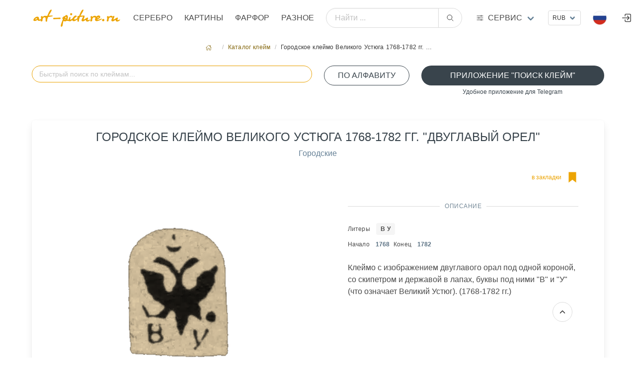

--- FILE ---
content_type: text/html; charset=utf8
request_url: https://art-picture.ru/label/769/
body_size: 8019
content:
<!DOCTYPE html><html class="has-navbar-fixed-top" dir="ltr" lang="ru"><head><meta charset="utf-8"/><meta content="width=device-width, initial-scale=1" name="viewport"/><title>Городское клеймо Великого Устюга 1768-1782 гг. "Двуглавый Орел", Аукцион искусства и старины art-picture.ru</title><meta content=' Название "Городское клеймо Великого Устюга 1768-1782 гг. "Двуглавый Орел" Аукцион искусства и старины art-picture.ru ' name="description"/><meta content='Городское клеймо Великого Устюга 1768-1782 гг. "Двуглавый Орел"' name="keywords"/><meta content="index, follow" name="robots"/><meta content='Городское клеймо Великого Устюга 1768-1782 гг. "Двуглавый Орел", Аукцион искусства и старины art-picture.ru' property="og:title"/><meta content=' Название "Городское клеймо Великого Устюга 1768-1782 гг. "Двуглавый Орел" Аукцион искусства и старины art-picture.ru ' property="og:description"/><meta content="article" property="og:type"/><meta content='Аукцион искусства и старины art-picture.ru,  Городское клеймо Великого Устюга 1768-1782 гг. "Двуглавый Орел"' itemprop="og:name"/><meta content="https://art-picture.ru/label/769/" property="og:url"/><meta content='Аукцион искусства и старины art-picture.ru,  Городское клеймо Великого Устюга 1768-1782 гг. "Двуглавый Орел"' itemprop="name"/><link href="https://art-picture.ru/label/769/" rel="canonical"/><link href="/public/static/imlogo/ico.png" rel="shortcut icon" type="image/x-icon"/><link href="/public/static/CACHE/css/output.a92a90d26299.css" rel="stylesheet" type="text/css"/><link href="/public/static/css/add-on/item_detail.css" rel="stylesheet"/><link href="/public/static/css/search/awesomplete.css" rel="stylesheet"/><script type="application/ld+json">{"@context": "https://schema.org/", "@type": "Article", "author": {"@type": "Organization", "name": "art-picture.ru", "url": "https://art-picture.ru"}, "dateModified": "2026-01-29T12:30:24.566Z", "datePublished": "2026-01-29T12:30:24.566Z", "description": "Городское клеймо Великого Устюга 1768-1782 гг. \"Двуглавый Орел\"", "headline": "Городское клеймо Великого Устюга 1768-1782 гг. \"Двуглавый Орел\"", "image": "https://art-picture.ru/public/media/label/769.png", "mainEntityOfPage": {"@id": "https://art-picture.ru/label/769/", "@type": "WebPage"}, "name": "Городское клеймо Великого Устюга 1768-1782 гг. \"Двуглавый Орел\"", "publisher": {"@type": "Organization", "name": "art-picture.ru"}, "url": "https://art-picture.ru/label/769/"}</script></head><body><div id="top"></div><nav class="navbar is-fixed-top is-flex is-transparent mb-0 pb-0"><div class="container"><div class="navbar-brand is-hidden-desktop"><a class="navbar-item" href="/"><img class="logotype" src="/public/static/imgsite/art6-mini-1.png"/></a><!-- <div class="navbar-item "> --><div class="navbar-burger burger" data-target="navMenubd-example"><span></span><span></span><span></span></div><!-- </div> --></div><div class="navbar-menu" id="navMenubd-example"><div class="navbar-start"><div class="navbar-item is-hidden-desktop"><div class="columns is-mobile is-gapless"><div class="column"><div class="control has-icons-left"><div class="select is-fullwidth is-small"><form action="/i18n/setlang/" id="language-form-mobile" method="post"><input name="csrfmiddlewaretoken" type="hidden" value="EzKVuh7PUuh9TGD9JDeUzYS0dn9CCRni4zHG3QXgSfFlLhKkATG0k9wALPh6JStB"/><input name="next" type="hidden" value=""/><select name="language" onchange="document.getElementById('language-form-mobile').submit()" style="text-transform: uppercase;"><option selected="" style="text-transform: uppercase;" value="ru">Русский</option><option style="text-transform: uppercase;" value="en">Английский</option><option style="text-transform: uppercase;" value="zh-hans">Упрощенный китайский</option></select></form></div><div class="icon is-small is-left"><img align="left" alt="ru" class="mr-1 image" height="16" src="/public/static/flags/ru.png" width="16"/><!-- <i class="fas fa-globe"></i> --></div></div></div><div class="column"><div class="control ml-2"><div class="select is-fullwidth is-small"><form action="/set-currency/" id="currency-mobile" method="post"><input name="csrfmiddlewaretoken" type="hidden" value="EzKVuh7PUuh9TGD9JDeUzYS0dn9CCRni4zHG3QXgSfFlLhKkATG0k9wALPh6JStB"/><input name="next" type="hidden" value=""/><input id="currency-input" name="currency" type="hidden" value=""/><select name="currency" onchange="document.getElementById('currency-mobile').submit()"><option selected="" value="rub">RUB</option><option value="usd">USD</option><option value="eur">EUR</option><option value="cny">CNY</option></select></form></div></div></div></div></div><form action="/search/global/" class="navbar-item is-flex-grow-1 is-hidden-desktop" method="get"><div class="field has-addons is-flex-grow-1"><p class="control is-flex-grow-1"><input class="input is-rounded" name="q" placeholder="Найти ..." type="text"/></p><p class="control"><button class="button is-rounded" type="submit"><span class="icon"><ion-icon name="search-outline"></ion-icon></span></button></p></div></form><div class="navbar-brand is-hidden-touch"><a class="navbar-item" href="/"><img alt="Главная страница" class="logotype" src="/public/static/imgsite/art6-mini-1.png"/></a></div><a class="navbar-item is-uppercase" href="/items/jewelry/">Серебро</a><a class="navbar-item is-uppercase" href="/items/picture/">Картины</a><a class="navbar-item is-uppercase" href="/items/crockery/">Фарфор</a><a class="navbar-item is-uppercase" href="/items/other/">Разное</a></div><form action="/search/global/" class="navbar-item is-flex-grow-1 is-hidden-touch my-2" method="get"><div class="field has-addons is-flex-grow-1 is-flex is-justify-content-center is-align-items-center align-items is-align-content-baseline"><p class="control is-flex-grow-1"><input class="input is-rounded" name="q" placeholder="Найти ..." type="text"/></p><p class="control"><button class="button is-rounded" type="submit"><span class="icon"><ion-icon name="search-outline"></ion-icon></span></button></p></div></form><div class="navbar-item has-dropdown is-hoverable is-mega"><a class="navbar-link flex is-hidden-touch" href="#" title="Art-picture дополнительные услуги"><div class="is-relative is-uppercase"><span class="icon-text"><span class="icon"><!-- <ion-icon name="swap-horizontal-outline" ></ion-icon> --><ion-icon name="options-outline"></ion-icon></span><span>Сервис</span></span></div></a><div class="navbar-dropdown" data-style="width: 10rem;" id="_serviceDropdown"><div class="container m-4"><div class="columns"><div class="column"><p class="title is-6 is-spaced has-text-primary-dark has-text-weight-medium is-uppercase my-1">Справочники</p><p class="subtitle is-7">необходимы справочные материалы</p><a class="is-fullwidth button is-uppercase is-ghost is-size-7" href="/label/">Справочник клейм серебра</a><p class="mt-0 mb-4 has-text-centered">Клейма бронзы, серебра, золота, платины, палладия</p><a class="is-fullwidth button is-uppercase is-ghost is-size-7" href="/paper/factory/">Справочник клейм фарфора</a><p class="mt-0 mb-4 has-text-centered">Известные марки фарфора,стекла, ювеоирных изделий</p><a class="is-fullwidth button is-uppercase is-ghost is-size-7" href="/rock/">Алфавитный справочник камнерезов</a><p class="mt-0 has-text-centered">Справочник известных мастеров</p></div><div class="column"><a class="title is-6 is-spaced has-text-primary-dark has-text-weight-medium is-uppercase" href="/journal/">Журнал</a><p class="my-2"><a href="/journal/">Интернет журнал</a></p><a class="title is-6 is-spaced has-text-primary-dark has-text-weight-medium is-uppercase" href="/buyout/create_freeitem/">Выкуп</a><p class="subtitle is-7 mt-1">покупка предметов искусства, антиквариата</p><a class="is-fullwidth button is-rounded is-outlined is-uppercase my-4 is-size-7 is-success" href="/buyout/create_freeitem/">Покупка / Оценка</a><ul class="is-7"><li><a href="/buyout/create_freeitem/">Бесплатная оценка</a></li><li><a href="/buyout/create_freeitem/">Работаем по всей России</a></li><li><a href="/buyout/create_freeitem/">Высокий уровень экспертизы</a></li><li><a href="/buyout/create_freeitem/">Выплата в удобной форме</a></li><li><a class="is-fullwidth button is-rounded is-outlined is-uppercase my-4 is-size-7 is-success" href="https://t.me/+79037433322" target="_blank"><span class="icon"><ion-icon name="paper-plane-outline"></ion-icon></span><span>Подать заявку через Telegram</span></a></li></ul></div><div class="column"><p class="title is-6 is-spaced has-text-primary-dark has-text-weight-medium is-uppercase my-1">Личный кабинет</p><p class="subtitle is-7">управление личными настройками</p><p><a class="right item" href="/account/register/?next=/label/litera/%D0%9F%D0%90/">Регистрация</a><span class="mx-2">/</span><a class="right item" href="/account/login/?next=/label/litera/%D0%9F%D0%90/">Войти</a></p></div><div class="column"><a class="title is-6 is-spaced has-text-primary-dark has-text-weight-medium is-uppercase" href="/post/contact/">Контакты</a><p class="subtitle is-7 mt-1">cпособы связаться с нами</p><p class="has-text-left mt-1 is-size-7"><span class="icon-text is-small has-text-success is-uppercase"><span class="icon"><ion-icon name="location-outline"></ion-icon></span><span class="is-small">Адрес</span><span class="mx-1 has-text-primary-dark">Москва, Валовая ул., д. 8., стр.1</span></span></p><p class="has-text-left my-3 is-size-7"><span class="icon-text is-small has-text-success is-uppercase"><span class="icon"><ion-icon name="call-outline"></ion-icon></span><span class="is-small">телефон</span><span class="mx-1 has-text-primary-dark">+7 903 743 3322</span></span></p><p class="has-text-left my-2 is-size-7"><span class="icon-text is-uppercase"><span class="icon"><!-- <ion-icon name="logo-whatsapp" ></ion-icon> --><ion-icon name="paper-plane-outline"></ion-icon></span><span class="is-small">Telegram</span><a class="mx-2" href="https://t.me/art_picture_ru" target="_blank">Канал</a></span></p><p class="has-text-left my-2 mb-4 is-size-7"><span class="icon-text is-uppercase"><span class="icon"><ion-icon name="paper-plane-outline"></ion-icon></span><span class="is-small">Telegram</span><a class="mx-2" href="https://t.me/+79037433322" target="_blank">Связаться</a></span></p><a class="is-fullwidth button is-rounded is-outlined is-uppercase is-size-7 is-success" href="/post/contact/">Отправить сообщение</a><p class="my-1 has-text-centered"><a href="mailto:artpicture.ru@gmail.com?subject=Сообщение с art-picture.ru">artpicture.ru@gmail.com</a></p></div></div></div></div></div><div class="navbar-end"><!-- ---------------- --><div class="navbar-item is-hidden-touch"><div class="control"><div class="select is-small"><form action="/set-currency/" id="currency-desktop" method="post"><input name="csrfmiddlewaretoken" type="hidden" value="EzKVuh7PUuh9TGD9JDeUzYS0dn9CCRni4zHG3QXgSfFlLhKkATG0k9wALPh6JStB"/><input name="next" type="hidden" value=""/><input id="currency-input" name="currency" type="hidden" value=""/><select name="currency" onchange="document.getElementById('currency-desktop').submit()"><option selected="" value="rub">RUB</option><option value="usd">USD</option><option value="eur">EUR</option><option value="cny">CNY</option></select></form></div></div></div><!-- ---------------- --><div class="navbar-item has-dropdown is-hoverable lang-dropdown is-hidden-touch"><span class="navbar-link is-arrowless"><img alt="Flag" class="mr-2" src="/public/static/flags/ru.png"/></span><div class="navbar-dropdown is-boxed is-right"><form action="/i18n/setlang/" id="language-form" method="post"><input name="csrfmiddlewaretoken" type="hidden" value="EzKVuh7PUuh9TGD9JDeUzYS0dn9CCRni4zHG3QXgSfFlLhKkATG0k9wALPh6JStB"/><a class="navbar-item" href="#" onclick="setLanguage('ru'); return false;"><img alt="Flag" class="mr-2" src="/public/static/flags/ru.png"/><span>Русский</span></a><a class="navbar-item" href="#" onclick="setLanguage('en'); return false;"><img alt="Flag" class="mr-2" src="/public/static/flags/en.png"/><span>English</span></a><a class="navbar-item" href="#" onclick="setLanguage('zh-hans'); return false;"><img alt="Flag" class="mr-2" src="/public/static/flags/zh-hans.png"/><span>中国</span></a><input id="language-input" name="language" type="hidden" value=""/><input name="next" type="hidden" value=""/></form></div></div><a class="navbar-item is-hidden-desktop-only" href="/account/login/"><span class="icon"><ion-icon name="log-in-outline" size="large"></ion-icon></span></a></div></div></div></nav><section class="section m-5 px-0 py-2 pb-4"><div class="container"><nav aria-label="breadcrumbs" class="breadcrumb is-small is-centered"><ul><li><a href="/"><span class="icon"><ion-icon name="home-outline"></ion-icon></span></a></li><li><a href="/label/">Каталог клейм</a></li><li class="is-active"><a>Городское клеймо Великого Устюга 1768-1782 гг. …</a></li></ul></nav><!-- <div class="box"> --><div class="block"><div class="columns is-multiline"><!-- <div class="column is-hidden-touch is-2-desktop "></div> --><div class="column is-12-touch is-6-desktop"><div class="block"><form action="#" autocomplete="off" class="is-flex-grow-1 autocomplete-me" method="GET"><div class="field is-flex-grow-1"><p class="control is-flex-grow-1 has-icons-right"><input autocapitalize="off" autocomplete="off" autocorrect="off" class="input is-rounded is-primary" id="litera_search" name="litera_search" placeholder="Быстрый поиск по клеймам..." spellcheck="false"/><!-- <span id="clearBtn" class="icon is-right is-clickable hide has-text-primary"><ion-icon name="close-outline" size="large"></ion-icon></span> --></p><!-- <p class="help is-success has-text-centered is-size-7">поиск по  всем параметрам клейма</p> --></div></form></div></div><div class="column is-12-touch is-2-desktop"><!-- <p class="help is-success has-text-centered is-size-7 ">литеры клейма по алфавиту</p> --><a class="button is-fullwidth is-rounded is-outlined is-success is-uppercase" href="/label/litera_list/">По алфавиту</a></div><div class="column is-12-touch is-4-desktop"><a class="button is-fullwidth is-rounded is-success is-uppercase" href="https://t.me/Hallmark24Bot" target="_blank">Приложение "Поиск клейм"</a><p class="help is-success has-text-centered is-size-7">Удобное приложение для Telegram</p></div><div class="column is-12-touch is-8-desktop"></div></div><!-- <div id="results_litera" ></div> --><div class="box"><div class="columns is-multiline"><div class="column is-10 is-offset-1 is-centered"><h1 class="is-uppercase has-text-weight-normal has-text-success is-size-4 is-size-6-touch has-text-centered mb-2">Городское клеймо Великого Устюга 1768-1782 гг. "Двуглавый Орел"</h1><p class="has-text-centered"><a href="/label/category/4/">Городские</a></p></div><div class="column is-12-touch is-6-desktop has-text-centered"><div class="content-lot-left"><img alt='Городское клеймо Великого Устюга 1768-1782 гг. "Двуглавый Орел"' src="/public/media/cache/cf/80/cf80f07e8be44a9fe31ce2d0a18ed5bd.png" style="filter: invert(100%) sepia(80%) brightness(100%) contrast(100%);"/></div></div><div class="column is-12-touch is-6-desktop"><div class="content-lot-right"><div class="columns is-mobile"><div class="column is-4-touch is-2-desktop has-text-left"></div><div class="column is-6-touch is-5-desktop has-text-left"></div><div class="column is-2-touch is-5-desktop has-text-right"><a class="icon-text has-text-primary" href="/account/login/?next=/label/769/"><span class="is-hidden-touch is-size-7">в закладки</span><span class="icon is-size-2"><ion-icon name="bookmark-sharp" title="в закладки"></ion-icon></span></a></div></div><div class="divider has-text-success-dark has-text-weight-normal is-centered">Описание</div><div class="content is-size-7"><p class="my-2"><span>Литеры</span><a class="ml-3 tag has-text-weight-semibold" href="/label/litera/%25D0%2592%2520%25D0%25A3/">В У</a></p><p><span class="mr-1">Начало</span><span class="mx-2 has-text-link-dark has-text-weight-semibold">1768</span><span class="mr-1">Конец</span><span class="mx-2 has-text-link-dark has-text-weight-semibold">1782</span></p></div><div class="container has-text-left"><span>Клеймо с изображением двуглавого орал под одной короной, со скипетром и державой в лапах, буквы под ними "В" и "У" (что означает Великий Устюг). (1768-1782 гг.)</span></div></div></div></div></div><p class="is-uppercase has-text-weight-normal has-text-success-dark is-size-6">Вы можете приобрести у нас</p><p class="subtitle has-text-weight-light is-uppercase is-7">лоты которые сейчас продаются</p><div class="columns is-multiline is-flex-touch"><div class="column is-6-mobile is-4-tablet is-2-desktop is-flex"><a class="card box p-2 py-3" href="/items/jewelry/5102/"><header class="card-header has-text-left is-size-7">Лот №5102</header><figure class="image has-text-centered is-justify-content-center is-align-items-center"><img alt="Серебряная дизайнерская ваза (миска). Швеция, 1988 год Дизайнер Roland Lantz (Роланд Ланц)." decoding="async" src="/public/media/cache/ca/70/ca7042663756524c8ef3cea1893ce32a.jpg" style="object-fit: scale-down;"/></figure><div class="card-content p-0 m-0" style="line-height:1rem;"><span class="has-text-link-dark is-size-7 mr-2">Серебро</span><span class="has-text-primary-dark is-size-7">Серебряная дизайнерская ваза (миска). Шв…</span><p class="is-size-7 has-text-link"><span class="is-size-7 has-text-link-dark has-text-weight-semibold">Серебро <span class="has-text-weight-light"></span></span></p><div class="my-0 py-0 has-text-centered is-flex is-justify-content-left is-align-items-center has-text-dark"><div class="is-size-7 has-text-weight-medium">₽</div><span class="is-size-5 mx-1">149 000</span><span class="is-size-7 mb-1">.00</span></div></div></a></div><div class="column is-6-mobile is-4-tablet is-2-desktop is-flex"><a class="card box p-2 py-3" href="/items/jewelry/5093/"><header class="card-header has-text-left is-size-7">Лот №5093</header><figure class="image has-text-centered is-justify-content-center is-align-items-center"><img alt="Ваза с перекидной ручкой, Китай, 136 гр, 950 пр, высота по край 3 см, диаметр чаши 14 см, высота по поднятую ручку 10 см" decoding="async" src="/public/media/cache/91/8a/918ac6e7700f5de77aec07e33020a17f.png" style="object-fit: scale-down;"/></figure><div class="card-content p-0 m-0" style="line-height:1rem;"><span class="has-text-link-dark is-size-7 mr-2">Серебро</span><span class="has-text-primary-dark is-size-7">Ваза с перекидной ручкой, Китай, 136 гр,…</span><p class="is-size-7 has-text-link"><span class="is-size-7 has-text-link-dark has-text-weight-semibold">Серебро <span class="has-text-weight-light">1907</span></span></p><div class="my-0 py-0 has-text-centered is-flex is-justify-content-left is-align-items-center has-text-dark"><div class="is-size-7 has-text-weight-medium">₽</div><span class="is-size-5 mx-1">110 000</span><span class="is-size-7 mb-1">.00</span></div></div></a></div><div class="column is-6-mobile is-4-tablet is-2-desktop is-flex"><a class="card box p-2 py-3" href="/items/jewelry/4765/"><header class="card-header has-text-left is-size-7">Лот №4765</header><figure class="image has-text-centered is-justify-content-center is-align-items-center"><img alt="Коллекционная серебряная тарелка из лимитированной серии, Швеция, г.Мальме, мастерская GEWE SILVERVARUFABRIKEN AB, 1978 год." decoding="async" src="/public/media/cache/d7/1d/d71dce53f12c5feea895306f65d701dc.jpg" style="object-fit: scale-down;"/></figure><div class="card-content p-0 m-0" style="line-height:1rem;"><span class="has-text-link-dark is-size-7 mr-2">Серебро</span><span class="has-text-primary-dark is-size-7">Коллекционная серебряная тарелка из лими…</span><p class="is-size-7 has-text-link"><span class="is-size-7 has-text-link-dark has-text-weight-semibold">GEWE SILVERVARUFABRIKE… <span class="has-text-weight-light"></span></span></p><div class="my-0 py-0 has-text-centered is-flex is-justify-content-left is-align-items-center has-text-dark"><div class="is-size-7 has-text-weight-medium">₽</div><span class="is-size-5 mx-1">95 000</span><span class="is-size-7 mb-1">.00</span></div></div></a></div><div class="column is-6-mobile is-4-tablet is-2-desktop is-flex"><a class="card box p-2 py-3" href="/items/jewelry/5220/"><header class="card-header has-text-left is-size-7">Лот №5220</header><figure class="image has-text-centered is-justify-content-center is-align-items-center"><img alt="ГРАФИН. ХРУСТАЛЬ, СЕРЕБРО BOLIN" decoding="async" src="/public/media/cache/ab/c0/abc0f70d578afac7ffb221a14028d49b.jpg" style="object-fit: scale-down;"/></figure><div class="card-content p-0 m-0" style="line-height:1rem;"><span class="has-text-link-dark is-size-7 mr-2">Серебро</span><span class="has-text-primary-dark is-size-7">ГРАФИН. ХРУСТАЛЬ, СЕРЕБРО BOLIN</span><p class="is-size-7 has-text-link"><span class="is-size-7 has-text-link-dark has-text-weight-semibold">Bolin Болин <span class="has-text-weight-light">1890</span></span></p><div class="my-0 py-0 has-text-centered is-flex is-justify-content-left is-align-items-center has-text-dark"><div class="is-size-7 has-text-weight-medium">₽</div><span class="is-size-5 mx-1">610 000</span><span class="is-size-7 mb-1">.00</span></div></div></a></div><div class="column is-6-mobile is-4-tablet is-2-desktop is-flex"><a class="card box p-2 py-3" href="/items/jewelry/5088/"><header class="card-header has-text-left is-size-7">Лот №5088</header><figure class="image has-text-centered is-justify-content-center is-align-items-center"><img alt='Вилки. "Болин", 1896-1907 г., Москва, Российская империя' decoding="async" src="/public/media/cache/7f/20/7f204b121114588436da528db180dc9f.jpg" style="object-fit: scale-down;"/></figure><div class="card-content p-0 m-0" style="line-height:1rem;"><span class="has-text-link-dark is-size-7 mr-2">Серебро</span><span class="has-text-primary-dark is-size-7">Вилки. "Болин", 1896-1907 г., Москва, Ро…</span><p class="is-size-7 has-text-link"><span class="is-size-7 has-text-link-dark has-text-weight-semibold">Bolin Болин <span class="has-text-weight-light">1896</span></span></p><div class="my-0 py-0 has-text-centered is-flex is-justify-content-left is-align-items-center has-text-dark"><div class="is-size-7 has-text-weight-medium">₽</div><span class="is-size-5 mx-1">600 000</span><span class="is-size-7 mb-1">.00</span></div></div></a></div><div class="column is-6-mobile is-4-tablet is-2-desktop is-flex"><a class="card box p-2 py-3" href="/items/jewelry/4788/"><header class="card-header has-text-left is-size-7">Лот №4788</header><figure class="image has-text-centered is-justify-content-center is-align-items-center"><img alt="Стопка серебряная Дракон" decoding="async" src="/public/media/cache/37/00/37001ab18f7e645f1fcc405dcfd8e58d.jpg" style="object-fit: scale-down;"/></figure><div class="card-content p-0 m-0" style="line-height:1rem;"><span class="has-text-link-dark is-size-7 mr-2">Серебро</span><span class="has-text-primary-dark is-size-7">Стопка серебряная Дракон</span><p class="is-size-7 has-text-link"><span class="is-size-7 has-text-link-dark has-text-weight-semibold">Серебро <span class="has-text-weight-light"></span></span></p><div class="my-0 py-0 has-text-centered is-flex is-justify-content-left is-align-items-center has-text-dark"><div class="is-size-7 has-text-weight-medium">₽</div><span class="is-size-5 mx-1">65 000</span><span class="is-size-7 mb-1">.00</span></div></div></a></div></div><div class="block box has-background-primary-light"><div class="columns is-multiline is-centered p-2"><div class="column is-12-touch is-4-desktop"><h3 class="title has-text-centered has-text-weight-normal is-uppercase is-6">Хотите продать предмет с клеймом "Городское клеймо Великого Устюга 1768-1782 гг. "Двуглавый Орел"" ?</h3><img src="/public/media/marks/5-star.png"/></div><div class="column is-12-touch is-4-desktop"><div class="block mt-3"><p class="subtitle has-text-weight-light is-uppercase is-7">После оценки , выкупим Ваши произведения искусства. Оценка проводится бесплатно. Для предварительной оценки отправьте фото</p><p class="subtitle has-text-weight-light is-uppercase is-7 has-text-primary-dark">Мы готовы выкупить это изделие в одном из наших офисов .Вы получите деньги наличными или на карту сразу в момент сделки.</p><a class="button is-fullwidth is-link is-light is-rounded mt-3 is-size-7-mobile" href="https://wa.me/79037433322" target="_blank"><span class="icon"><ion-icon name="logo-whatsapp"></ion-icon></span><span>Подать заявку через WhatsApp</span></a></div></div><div class="column is-12-touch is-4-desktop"><div class="container"><div class="field"><div class="control is-size-7-touch"><a class="button is-fullwidth is-outlined is-success is-uppercase is-rounded" href="/account/login/?next=/label/769/">Авторизоваться</a><p class="help has-text-primary-dark is-size-7-touch has-text-centered">для совершения действий</p></div></div></div><!-- ########################### --></div></div></div><p class="is-uppercase has-text-weight-normal has-text-success-dark is-size-6">Похожие клейма</p><p class="subtitle has-text-weight-light is-uppercase is-7">визуально похожие клейма</p><div class="columns is-multiline is-flex-touch"><div class="column is-6-mobile is-4-tablet is-2-desktop is-flex"><a class="card box p-2 py-3" href="/label/1256/"><figure class="image has-text-centered is-justify-content-center is-align-items-center"><img alt='Городское клеймо Галича 1769 г. "Двуглавый орел с буквами "ГГ""' decoding="async" src="/public/media/cache/be/88/be888bb13ba93c1eed76836d8b5a2431.png" style="object-fit: scale-down;filter:invert(100%)  sepia(80%)  brightness(100%) contrast(100%);"/></figure><div class="card-content p-0 m-0" style="line-height:1rem;"><span class="has-text-link-dark is-size-7">Городские</span><span class="has-text-weight-bold is-size-7 has-text-link-dark mx-1">ГГ</span><br/><span class="has-text-primary-dark is-size-7">Городское клеймо Галича 1769 г. "Двуглав…</span><p class="is-size-7 has-text-link"><span class="is-size-7 has-text-link-dark has-text-weight-semibold"><span class="has-text-weight-light mx-1">1769</span></span></p></div></a></div><div class="column is-6-mobile is-4-tablet is-2-desktop is-flex"><a class="card box p-2 py-3" href="/label/1229/"><figure class="image has-text-centered is-justify-content-center is-align-items-center"><img alt='Городское клеймо Москвы 1767 г. "Георгий Победоносец"' decoding="async" src="/public/media/cache/68/2f/682fef4de8505712407e89f8ac72ed9a.png" style="object-fit: scale-down;filter:invert(100%)  sepia(80%)  brightness(100%) contrast(100%);"/></figure><div class="card-content p-0 m-0" style="line-height:1rem;"><span class="has-text-link-dark is-size-7">Городские</span><span class="has-text-weight-bold is-size-7 has-text-link-dark mx-1">1767</span><br/><span class="has-text-primary-dark is-size-7">Городское клеймо Москвы 1767 г. "Георгий…</span><p class="is-size-7 has-text-link"><span class="is-size-7 has-text-link-dark has-text-weight-semibold"><span class="has-text-weight-light mx-1">1767</span></span></p></div></a></div><div class="column is-6-mobile is-4-tablet is-2-desktop is-flex"><a class="card box p-2 py-3" href="/label/1111/"><figure class="image has-text-centered is-justify-content-center is-align-items-center"><img alt='Городское клеймо Москвы 1775 г. "Георгий Победоносец"' decoding="async" src="/public/media/cache/61/9b/619b23b12d949e20c81d0cfe4039e72f.png" style="object-fit: scale-down;filter:invert(100%)  sepia(80%)  brightness(100%) contrast(100%);"/></figure><div class="card-content p-0 m-0" style="line-height:1rem;"><span class="has-text-link-dark is-size-7">Городские</span><span class="has-text-weight-bold is-size-7 has-text-link-dark mx-1">1775</span><br/><span class="has-text-primary-dark is-size-7">Городское клеймо Москвы 1775 г. "Георгий…</span><p class="is-size-7 has-text-link"><span class="is-size-7 has-text-link-dark has-text-weight-semibold"><span class="has-text-weight-light mx-1">1775</span></span></p></div></a></div><div class="column is-6-mobile is-4-tablet is-2-desktop is-flex"><a class="card box p-2 py-3" href="/label/917/"><figure class="image has-text-centered is-justify-content-center is-align-items-center"><img alt='Городское клеймо Москвы 1750 г ."Георгий Победоносец"' decoding="async" src="/public/media/cache/ca/8f/ca8f79bc12431b28ce6c8466071c584c.png" style="object-fit: scale-down;filter:invert(100%)  sepia(80%)  brightness(100%) contrast(100%);"/></figure><div class="card-content p-0 m-0" style="line-height:1rem;"><span class="has-text-link-dark is-size-7">Городские</span><span class="has-text-weight-bold is-size-7 has-text-link-dark mx-1">1750</span><br/><span class="has-text-primary-dark is-size-7">Городское клеймо Москвы 1750 г ."Георгий…</span><p class="is-size-7 has-text-link"><span class="is-size-7 has-text-link-dark has-text-weight-semibold"><span class="has-text-weight-light mx-1">1750</span></span></p></div></a></div><div class="column is-6-mobile is-4-tablet is-2-desktop is-flex"><a class="card box p-2 py-3" href="/label/179/"><figure class="image has-text-centered is-justify-content-center is-align-items-center"><img alt='Городское клеймо Владимира 1793-1804 гг. "Лев, стоящий на задних лапах"' decoding="async" src="/public/media/cache/86/bd/86bd7567e0808f5a0e411d58cdf455da.png" style="object-fit: scale-down;filter:invert(100%)  sepia(80%)  brightness(100%) contrast(100%);"/></figure><div class="card-content p-0 m-0" style="line-height:1rem;"><span class="has-text-link-dark is-size-7">Городские</span><br/><span class="has-text-primary-dark is-size-7">Городское клеймо Владимира 1793-1804 гг.…</span><p class="is-size-7 has-text-link"><span class="is-size-7 has-text-link-dark has-text-weight-semibold"><span class="has-text-weight-light mx-1">1793</span><span class="has-text-weight-light">- 1804</span></span></p></div></a></div><div class="column is-6-mobile is-4-tablet is-2-desktop is-flex"><a class="card box p-2 py-3" href="/label/1074/"><figure class="image has-text-centered is-justify-content-center is-align-items-center"><img alt='Городское клеймо Москвы 1765 г. "Георгий Победоносец"' decoding="async" src="/public/media/cache/e4/af/e4afb2a05036b481802378cadef07888.png" style="object-fit: scale-down;filter:invert(100%)  sepia(80%)  brightness(100%) contrast(100%);"/></figure><div class="card-content p-0 m-0" style="line-height:1rem;"><span class="has-text-link-dark is-size-7">Городские</span><span class="has-text-weight-bold is-size-7 has-text-link-dark mx-1">1765</span><br/><span class="has-text-primary-dark is-size-7">Городское клеймо Москвы 1765 г. "Георгий…</span><p class="is-size-7 has-text-link"><span class="is-size-7 has-text-link-dark has-text-weight-semibold"><span class="has-text-weight-light mx-1">1765</span></span></p></div></a></div></div></div></div></section><footer class="footer has-navbar-fixed-bottom has-background-black"><section class="section"><div class="container"><div class="columns is-multiline is-mobile"><div class="column is-size-7 is-6-mobile"><p class="subtitle is-6 is-size-7-mobile has-text-left is-uppercase my-1 has-text-primary-dark">Услуги</p><a class="is-size-6 header mb-6" href="/buyout/create_freeitem/">Оценка / Выкуп</a><p class="subtitle is-6 is-size-7-mobile has-text-left is-uppercase my-5 has-text-primary-dark">Коллекция медалей</p><ul><li><a class="item" href="https://silver-art.ru/" target="_blank" title="Коллекция медалей на silver-art.ru/ "><img alt="Коллекция медалей" class="image" src="/public/media/imgstatic/banner/sa.png"/></a></li></ul></div><div class="column is-size-7 is-6-mobile"><p class="subtitle is-6 is-size-7-mobile has-text-left is-uppercase my-2 has-text-primary-dark">Направления</p><p><a href="/items/jewelry/">Серебро</a></p><p><a href="/items/picture/">Картины</a></p><p><a href="/items/crockery/">Фарфор</a></p><p><a href="/items/other/">Разное</a></p></div><div class="column is-size-7 is-hidden-touch"><p class="subtitle is-6 is-size-7-mobile has-text-left is-uppercase my-2 has-text-primary-dark">Вход в личный кабинет</p><ul><li><a href="/account/login/">Войти</a></li><li><a href="/account/register/">Регистрация</a></li><li></li><li></li></ul></div><div class="column is-12-mobile is-size-7"><p class="subtitle is-6 is-size-7-mobile has-text-left is-uppercase my-2 has-text-primary-dark">Справочники</p><p><a href="/label/">Справочник клейм серебра</a></p><p><a href="/paper/factory/">Справочник клейм фарфора</a></p><p><a href="/rock/">Алфавитный справочник камнерезов</a></p><p class="subtitle is-6 is-size-7-mobile has-text-left is-uppercase my-2 mt-4 has-text-primary-dark">Помощь</p><ul class="is-size-7"><li><a href="/help/kak-otsenit/">Как оценить?</a></li><li><a href="/help/sell-art/">Как купить и кому продать</a></li><li><a href="/help/internet-auktsion/">Интернет-аукцион</a></li></ul></div><div class="column is-12-mobile"><div class="content has-text-centered is-size-7"><p><a href="/"><img alt="art-picture.ru" src="/public/static/imgsite/art6.png"/></a></p><p class="has-text-primary-dark">Москва, Валовая ул., д. 8., стр.1 <br/><a href="mailto:artpicture.ru@gmail.com">artpicture.ru@gmail.com</a></p><p class=""><a class="mx-2" href="https://t.me/art_picture_ru" target="_blank"><span class="icon-text"><span class="icon"><ion-icon name="paper-plane-outline"></ion-icon></span> @art_picture_ru</span></a></p><p><script src="/public/static/CACHE/js/output.e311a293b4f1.js"></script></p></div></div></div></div></section><p class="column is-12 has-text-centered is-size-7 my-0">Все права защищены. 2010-2026 | art-picture.ru</p></footer><nav class="navbar is-transparent is-fixed-bottom has-navbar-fixed-bottom is-hidden-desktop is-small"><div class="navbar-menu is-active has-background-black"><!-- <div class="navbar-end"> --><div class="navbar-item"><nav class="level is-mobile"><!-- <div class="level-left"> --><a class="level-item has-text-centered" href="/account/login/" title="Войти"><span class="icon"><ion-icon name="enter-outline" size="large"></ion-icon></span></a><a class="level-item has-text-centered" href="/account/register/" title="Войти"><span class="icon"><ion-icon name="id-card-outline" size="large"></ion-icon></span></a><div class="level-item"></div><div class="level-item"></div><div class="level-item"></div><div class="level-item"></div><!-- </div> --><p class="level-right"><a class="button is-success level-item is-small is-outlined" href="#top" style="border-radius: 2em;"><span class="icon"><ion-icon name="chevron-up-outline"></ion-icon></span></a></p></nav></div><!-- </div> --></div></nav><a class="button is-hidden-touch" href="#top" id="toTop" style="border-radius:3em;"><span class="icon is-large"><ion-icon name="chevron-up-outline"></ion-icon></span></a><script src="/public/static/CACHE/js/output.dc7b16fe2465.js"></script><script src="/public/static/icons/ionicons.js"></script><script src="/public/static/CACHE/js/output.c3d4e76643c9.js"></script><script src="/public/static/js/js.cookie.3.0.1.js"></script><script src="/public/static/CACHE/js/output.657c033b4c46.js"></script></body><!-- <script type="module" src="https://unpkg.com/ionicons@7.1.0/dist/ionicons/ionicons.esm.js"></script><script nomodule src="https://unpkg.com/ionicons@7.1.0/dist/ionicons/ionicons.js"></script> --></html><!--noindex--><!--/noindex-->